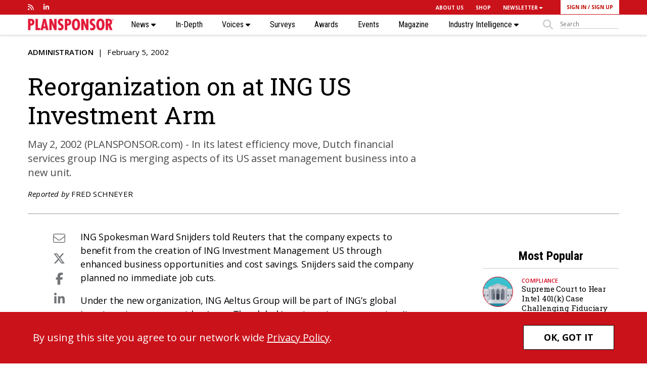

--- FILE ---
content_type: text/html; charset=UTF-8
request_url: https://www.plansponsor.com/world-markets-stumble-into-2002/
body_size: 13120
content:
<!DOCTYPE html>
<html lang="en">

<head>
        <meta charset="UTF-8">
    <title>
        World Markets Stumble into 2002 | PLANSPONSOR    </title>
    <meta name="viewport" content="width=device-width, initial-scale=1, user-scalable=no" />
    <meta name="google-site-verification" content="-UPly_32zdSF8bLwJpObE2l9dQy98kIccEkl_fz6M6I" />
	<meta name="msapplication-TileColor" content="#00aba9">
	<meta name="theme-color" content="#ffffff">


         
    <meta name="robots" content="index, follow"/>  
        <!-- Clicky scripts parameters-->
        <script>var clicky_site_ids = clicky_site_ids || []; clicky_site_ids.push(101237306);</script> 
            <!--Place holder for Interstitial, Skin and PPD ads--> 
    <div id="div-premium"></div>  
    <div id="div-interstitial"></div>
    <div id="div-skin"></div>
    <div id="div-ppd"></div>
    <div id="div-premium-article"></div>
    <div id="div-interstitial-article"></div>
    <div id="div-skin-article"></div>
    <div id="div-ppd-article"></div>
        <meta name='robots' content='index, follow, max-image-preview:large, max-snippet:-1, max-video-preview:-1' />
	<style>img:is([sizes="auto" i], [sizes^="auto," i]) { contain-intrinsic-size: 3000px 1500px }</style>
	
	<!-- This site is optimized with the Yoast SEO Premium plugin v19.6 (Yoast SEO v19.14) - https://yoast.com/wordpress/plugins/seo/ -->
	<meta name="description" content="February 4, 2002 (PLANSPONSOR.com) - World markets    disappointed just about everyone in January." />
	<link rel="canonical" href="https://www.plansponsor.com/world-markets-stumble-into-2002/" />
	<meta name="twitter:card" content="summary_large_image" />
	<meta name="twitter:title" content="World Markets Stumble into 2002 | PLANSPONSOR" />
	<meta name="twitter:description" content="February 4, 2002 (PLANSPONSOR.com) - World markets    disappointed just about everyone in January." />
	<script type="application/ld+json" class="yoast-schema-graph">{"@context":"https://schema.org","@graph":[{"@type":"WebPage","@id":"https://www.plansponsor.com/world-markets-stumble-into-2002/","url":"https://www.plansponsor.com/world-markets-stumble-into-2002/","name":"World Markets Stumble into 2002 | PLANSPONSOR","isPartOf":{"@id":"https://www.plansponsor.com/#website"},"datePublished":"2002-02-04T00:00:00+00:00","dateModified":"2002-02-04T00:00:00+00:00","author":{"@id":"https://www.plansponsor.com/#/schema/person/24dd7e51be86c33cb7c3a8317fcfb9c0"},"description":"February 4, 2002 (PLANSPONSOR.com) - World markets disappointed just about everyone in January.","breadcrumb":{"@id":"https://www.plansponsor.com/world-markets-stumble-into-2002/#breadcrumb"},"inLanguage":"en-US","potentialAction":[{"@type":"ReadAction","target":["https://www.plansponsor.com/world-markets-stumble-into-2002/"]}]},{"@type":"BreadcrumbList","@id":"https://www.plansponsor.com/world-markets-stumble-into-2002/#breadcrumb","itemListElement":[{"@type":"ListItem","position":1,"name":"Home","item":"https://www.plansponsor.com/"},{"@type":"ListItem","position":2,"name":"World Markets Stumble into 2002"}]},{"@type":"WebSite","@id":"https://www.plansponsor.com/#website","url":"https://www.plansponsor.com/","name":"PLANSPONSOR","description":"Insight on Plan Design &amp; Investment Strategy","potentialAction":[{"@type":"SearchAction","target":{"@type":"EntryPoint","urlTemplate":"https://www.plansponsor.com/?s={search_term_string}"},"query-input":"required name=search_term_string"}],"inLanguage":"en-US"},{"@type":"Person","@id":"https://www.plansponsor.com/#/schema/person/24dd7e51be86c33cb7c3a8317fcfb9c0","name":"Jigar Patel","image":{"@type":"ImageObject","inLanguage":"en-US","@id":"https://www.plansponsor.com/#/schema/person/image/","url":"https://secure.gravatar.com/avatar/c45c9004391ce09afa895aa9d9e766ae9901b2af89194e3cc05d4a37f6853646?s=96&d=mm&r=g","contentUrl":"https://secure.gravatar.com/avatar/c45c9004391ce09afa895aa9d9e766ae9901b2af89194e3cc05d4a37f6853646?s=96&d=mm&r=g","caption":"Jigar Patel"}}]}</script>
	<!-- / Yoast SEO Premium plugin. -->


<link rel='dns-prefetch' href='//www.googletagservices.com' />
<link rel='dns-prefetch' href='//kit.fontawesome.com' />
<link rel='dns-prefetch' href='//static.getclicky.com' />
<link rel='dns-prefetch' href='//fonts.googleapis.com' />
<link rel='dns-prefetch' href='//maxcdn.bootstrapcdn.com' />
<link rel='stylesheet' id='wp-block-library-css' href='https://www.plansponsor.com/wp-includes/css/dist/block-library/style.min.css?ver=6.8.2' type='text/css' media='all' />
<style id='classic-theme-styles-inline-css' type='text/css'>
/*! This file is auto-generated */
.wp-block-button__link{color:#fff;background-color:#32373c;border-radius:9999px;box-shadow:none;text-decoration:none;padding:calc(.667em + 2px) calc(1.333em + 2px);font-size:1.125em}.wp-block-file__button{background:#32373c;color:#fff;text-decoration:none}
</style>
<style id='global-styles-inline-css' type='text/css'>
:root{--wp--preset--aspect-ratio--square: 1;--wp--preset--aspect-ratio--4-3: 4/3;--wp--preset--aspect-ratio--3-4: 3/4;--wp--preset--aspect-ratio--3-2: 3/2;--wp--preset--aspect-ratio--2-3: 2/3;--wp--preset--aspect-ratio--16-9: 16/9;--wp--preset--aspect-ratio--9-16: 9/16;--wp--preset--color--black: #000000;--wp--preset--color--cyan-bluish-gray: #abb8c3;--wp--preset--color--white: #ffffff;--wp--preset--color--pale-pink: #f78da7;--wp--preset--color--vivid-red: #cf2e2e;--wp--preset--color--luminous-vivid-orange: #ff6900;--wp--preset--color--luminous-vivid-amber: #fcb900;--wp--preset--color--light-green-cyan: #7bdcb5;--wp--preset--color--vivid-green-cyan: #00d084;--wp--preset--color--pale-cyan-blue: #8ed1fc;--wp--preset--color--vivid-cyan-blue: #0693e3;--wp--preset--color--vivid-purple: #9b51e0;--wp--preset--gradient--vivid-cyan-blue-to-vivid-purple: linear-gradient(135deg,rgba(6,147,227,1) 0%,rgb(155,81,224) 100%);--wp--preset--gradient--light-green-cyan-to-vivid-green-cyan: linear-gradient(135deg,rgb(122,220,180) 0%,rgb(0,208,130) 100%);--wp--preset--gradient--luminous-vivid-amber-to-luminous-vivid-orange: linear-gradient(135deg,rgba(252,185,0,1) 0%,rgba(255,105,0,1) 100%);--wp--preset--gradient--luminous-vivid-orange-to-vivid-red: linear-gradient(135deg,rgba(255,105,0,1) 0%,rgb(207,46,46) 100%);--wp--preset--gradient--very-light-gray-to-cyan-bluish-gray: linear-gradient(135deg,rgb(238,238,238) 0%,rgb(169,184,195) 100%);--wp--preset--gradient--cool-to-warm-spectrum: linear-gradient(135deg,rgb(74,234,220) 0%,rgb(151,120,209) 20%,rgb(207,42,186) 40%,rgb(238,44,130) 60%,rgb(251,105,98) 80%,rgb(254,248,76) 100%);--wp--preset--gradient--blush-light-purple: linear-gradient(135deg,rgb(255,206,236) 0%,rgb(152,150,240) 100%);--wp--preset--gradient--blush-bordeaux: linear-gradient(135deg,rgb(254,205,165) 0%,rgb(254,45,45) 50%,rgb(107,0,62) 100%);--wp--preset--gradient--luminous-dusk: linear-gradient(135deg,rgb(255,203,112) 0%,rgb(199,81,192) 50%,rgb(65,88,208) 100%);--wp--preset--gradient--pale-ocean: linear-gradient(135deg,rgb(255,245,203) 0%,rgb(182,227,212) 50%,rgb(51,167,181) 100%);--wp--preset--gradient--electric-grass: linear-gradient(135deg,rgb(202,248,128) 0%,rgb(113,206,126) 100%);--wp--preset--gradient--midnight: linear-gradient(135deg,rgb(2,3,129) 0%,rgb(40,116,252) 100%);--wp--preset--font-size--small: 13px;--wp--preset--font-size--medium: 20px;--wp--preset--font-size--large: 36px;--wp--preset--font-size--x-large: 42px;--wp--preset--spacing--20: 0.44rem;--wp--preset--spacing--30: 0.67rem;--wp--preset--spacing--40: 1rem;--wp--preset--spacing--50: 1.5rem;--wp--preset--spacing--60: 2.25rem;--wp--preset--spacing--70: 3.38rem;--wp--preset--spacing--80: 5.06rem;--wp--preset--shadow--natural: 6px 6px 9px rgba(0, 0, 0, 0.2);--wp--preset--shadow--deep: 12px 12px 50px rgba(0, 0, 0, 0.4);--wp--preset--shadow--sharp: 6px 6px 0px rgba(0, 0, 0, 0.2);--wp--preset--shadow--outlined: 6px 6px 0px -3px rgba(255, 255, 255, 1), 6px 6px rgba(0, 0, 0, 1);--wp--preset--shadow--crisp: 6px 6px 0px rgba(0, 0, 0, 1);}:where(.is-layout-flex){gap: 0.5em;}:where(.is-layout-grid){gap: 0.5em;}body .is-layout-flex{display: flex;}.is-layout-flex{flex-wrap: wrap;align-items: center;}.is-layout-flex > :is(*, div){margin: 0;}body .is-layout-grid{display: grid;}.is-layout-grid > :is(*, div){margin: 0;}:where(.wp-block-columns.is-layout-flex){gap: 2em;}:where(.wp-block-columns.is-layout-grid){gap: 2em;}:where(.wp-block-post-template.is-layout-flex){gap: 1.25em;}:where(.wp-block-post-template.is-layout-grid){gap: 1.25em;}.has-black-color{color: var(--wp--preset--color--black) !important;}.has-cyan-bluish-gray-color{color: var(--wp--preset--color--cyan-bluish-gray) !important;}.has-white-color{color: var(--wp--preset--color--white) !important;}.has-pale-pink-color{color: var(--wp--preset--color--pale-pink) !important;}.has-vivid-red-color{color: var(--wp--preset--color--vivid-red) !important;}.has-luminous-vivid-orange-color{color: var(--wp--preset--color--luminous-vivid-orange) !important;}.has-luminous-vivid-amber-color{color: var(--wp--preset--color--luminous-vivid-amber) !important;}.has-light-green-cyan-color{color: var(--wp--preset--color--light-green-cyan) !important;}.has-vivid-green-cyan-color{color: var(--wp--preset--color--vivid-green-cyan) !important;}.has-pale-cyan-blue-color{color: var(--wp--preset--color--pale-cyan-blue) !important;}.has-vivid-cyan-blue-color{color: var(--wp--preset--color--vivid-cyan-blue) !important;}.has-vivid-purple-color{color: var(--wp--preset--color--vivid-purple) !important;}.has-black-background-color{background-color: var(--wp--preset--color--black) !important;}.has-cyan-bluish-gray-background-color{background-color: var(--wp--preset--color--cyan-bluish-gray) !important;}.has-white-background-color{background-color: var(--wp--preset--color--white) !important;}.has-pale-pink-background-color{background-color: var(--wp--preset--color--pale-pink) !important;}.has-vivid-red-background-color{background-color: var(--wp--preset--color--vivid-red) !important;}.has-luminous-vivid-orange-background-color{background-color: var(--wp--preset--color--luminous-vivid-orange) !important;}.has-luminous-vivid-amber-background-color{background-color: var(--wp--preset--color--luminous-vivid-amber) !important;}.has-light-green-cyan-background-color{background-color: var(--wp--preset--color--light-green-cyan) !important;}.has-vivid-green-cyan-background-color{background-color: var(--wp--preset--color--vivid-green-cyan) !important;}.has-pale-cyan-blue-background-color{background-color: var(--wp--preset--color--pale-cyan-blue) !important;}.has-vivid-cyan-blue-background-color{background-color: var(--wp--preset--color--vivid-cyan-blue) !important;}.has-vivid-purple-background-color{background-color: var(--wp--preset--color--vivid-purple) !important;}.has-black-border-color{border-color: var(--wp--preset--color--black) !important;}.has-cyan-bluish-gray-border-color{border-color: var(--wp--preset--color--cyan-bluish-gray) !important;}.has-white-border-color{border-color: var(--wp--preset--color--white) !important;}.has-pale-pink-border-color{border-color: var(--wp--preset--color--pale-pink) !important;}.has-vivid-red-border-color{border-color: var(--wp--preset--color--vivid-red) !important;}.has-luminous-vivid-orange-border-color{border-color: var(--wp--preset--color--luminous-vivid-orange) !important;}.has-luminous-vivid-amber-border-color{border-color: var(--wp--preset--color--luminous-vivid-amber) !important;}.has-light-green-cyan-border-color{border-color: var(--wp--preset--color--light-green-cyan) !important;}.has-vivid-green-cyan-border-color{border-color: var(--wp--preset--color--vivid-green-cyan) !important;}.has-pale-cyan-blue-border-color{border-color: var(--wp--preset--color--pale-cyan-blue) !important;}.has-vivid-cyan-blue-border-color{border-color: var(--wp--preset--color--vivid-cyan-blue) !important;}.has-vivid-purple-border-color{border-color: var(--wp--preset--color--vivid-purple) !important;}.has-vivid-cyan-blue-to-vivid-purple-gradient-background{background: var(--wp--preset--gradient--vivid-cyan-blue-to-vivid-purple) !important;}.has-light-green-cyan-to-vivid-green-cyan-gradient-background{background: var(--wp--preset--gradient--light-green-cyan-to-vivid-green-cyan) !important;}.has-luminous-vivid-amber-to-luminous-vivid-orange-gradient-background{background: var(--wp--preset--gradient--luminous-vivid-amber-to-luminous-vivid-orange) !important;}.has-luminous-vivid-orange-to-vivid-red-gradient-background{background: var(--wp--preset--gradient--luminous-vivid-orange-to-vivid-red) !important;}.has-very-light-gray-to-cyan-bluish-gray-gradient-background{background: var(--wp--preset--gradient--very-light-gray-to-cyan-bluish-gray) !important;}.has-cool-to-warm-spectrum-gradient-background{background: var(--wp--preset--gradient--cool-to-warm-spectrum) !important;}.has-blush-light-purple-gradient-background{background: var(--wp--preset--gradient--blush-light-purple) !important;}.has-blush-bordeaux-gradient-background{background: var(--wp--preset--gradient--blush-bordeaux) !important;}.has-luminous-dusk-gradient-background{background: var(--wp--preset--gradient--luminous-dusk) !important;}.has-pale-ocean-gradient-background{background: var(--wp--preset--gradient--pale-ocean) !important;}.has-electric-grass-gradient-background{background: var(--wp--preset--gradient--electric-grass) !important;}.has-midnight-gradient-background{background: var(--wp--preset--gradient--midnight) !important;}.has-small-font-size{font-size: var(--wp--preset--font-size--small) !important;}.has-medium-font-size{font-size: var(--wp--preset--font-size--medium) !important;}.has-large-font-size{font-size: var(--wp--preset--font-size--large) !important;}.has-x-large-font-size{font-size: var(--wp--preset--font-size--x-large) !important;}
:where(.wp-block-post-template.is-layout-flex){gap: 1.25em;}:where(.wp-block-post-template.is-layout-grid){gap: 1.25em;}
:where(.wp-block-columns.is-layout-flex){gap: 2em;}:where(.wp-block-columns.is-layout-grid){gap: 2em;}
:root :where(.wp-block-pullquote){font-size: 1.5em;line-height: 1.6;}
</style>
<link rel='stylesheet' id='wp-rest-filter-css' href='https://www.plansponsor.com/wp-content/plugins/wp-rest-filter/public/css/wp-rest-filter-public.css?ver=1.4.3' type='text/css' media='all' />
<link rel='stylesheet' id='fancybox-css' href='https://www.plansponsor.com/wp-content/themes/plansponsor/css/jquery.fancybox.css' type='text/css' media='all' />
<link rel='stylesheet' id='slicknav-css' href='https://www.plansponsor.com/wp-content/themes/plansponsor/css/slicknav.css' type='text/css' media='all' />
<link rel='stylesheet' id='google-fonts-css' href='https://fonts.googleapis.com/css?family=Open+Sans:300,300i,400,400i,600,600i,700,700i,800,800i|Roboto+Slab:300,400,700|Roboto+Condensed:700,300,700italic,400,400italic' type='text/css' media='all' />
<link rel='stylesheet' id='bootstrap-css' href='https://maxcdn.bootstrapcdn.com/bootstrap/4.0.0/css/bootstrap.min.css' type='text/css' media='all' />
<link rel='stylesheet' id='style-css' href='https://www.plansponsor.com/wp-content/themes/plansponsor/style.css?ver=1767920500' type='text/css' media='all' />
<link rel='stylesheet' id='chart-css-css' href='https://www.plansponsor.com/wp-content/themes/plansponsor/css/charts.css' type='text/css' media='all' />
<link rel='stylesheet' id='template-specific-css' href='https://www.plansponsor.com/wp-content/themes/plansponsor/css/single.css?ver=1767920500' type='text/css' media='all' />
<script type="text/javascript" src="https://www.plansponsor.com/wp-content/themes/plansponsor/js/jquery-library-3.7.0.min.js" id="jquery-js"></script>
<script type="text/javascript" src="https://www.plansponsor.com/wp-content/plugins/wp-rest-filter/public/js/wp-rest-filter-public.js?ver=1.4.3" id="wp-rest-filter-js"></script>
<script type="text/javascript" src="https://kit.fontawesome.com/867637f8b6.js" id="fontAwesome-js"></script>
<script type="text/javascript" src="https://www.plansponsor.com/wp-content/themes/plansponsor/js/jquery.slicknav.min.js" id="slicknav-js"></script>
<script type="text/javascript" src="https://www.plansponsor.com/wp-content/themes/plansponsor/js/jquery.cycle2.min.js" id="cycle2-js"></script>
<script type="text/javascript" src="https://www.plansponsor.com/wp-content/themes/plansponsor/js/chartjs.js" id="chartjs-js"></script>
<script type="text/javascript" src="https://www.plansponsor.com/wp-content/themes/plansponsor/js/charts.js" id="chart-js-js"></script>
<script type="text/javascript" src="//static.getclicky.com/js&#039; async=&#039;async" id="clicky-js"></script>
<link rel='shortlink' href='https://www.plansponsor.com/?p=30957' />
<link rel="alternate" title="oEmbed (JSON)" type="application/json+oembed" href="https://www.plansponsor.com/wp-json/oembed/1.0/embed?url=https%3A%2F%2Fwww.plansponsor.com%2Fworld-markets-stumble-into-2002%2F" />
<link rel="alternate" title="oEmbed (XML)" type="text/xml+oembed" href="https://www.plansponsor.com/wp-json/oembed/1.0/embed?url=https%3A%2F%2Fwww.plansponsor.com%2Fworld-markets-stumble-into-2002%2F&#038;format=xml" />

		<link rel="apple-touch-icon" sizes="180x180" href="https://www.plansponsor.com/wp-content/themes/plansponsor/images/favicon/apple-touch-icon.png?v2">
		<link rel="icon" type="image/png" sizes="32x32" href="https://www.plansponsor.com/wp-content/themes/plansponsor/images/favicon/favicon-32x32.png?v2">
		<link rel="icon" type="image/png" sizes="16x16" href="https://www.plansponsor.com/wp-content/themes/plansponsor/images/favicon/favicon-16x16.png?v2">
		<link rel="manifest" href="https://www.plansponsor.com/wp-content/themes/plansponsor/images/favicon/site.webmanifest?v2">
		<link rel="mask-icon" href="https://www.plansponsor.com/wp-content/themes/plansponsor/images/favicon/safari-pinned-tab.svg?v2" color="#ca121b">
		<meta name="msapplication-TileColor" content="#00aba9">
		<meta name="theme-color" content="#ffffff">    <script>
       ads_refresh_interval= "30"; 
       turn_refresh_flag = "Yes"; 
    </script>
     
     <!-- Adloox code start-->
    <script async src="//p.adlooxtracking.com/gpt/a.js"></script>
    <script>
      window.adloox_pubint = window.adloox_pubint || { cmd: [] };    
      adloox_pubint.cmd.push(function() {
        adloox_pubint.init({
          clientid: 513,
          tagid: 1072
        });
      });    
      var adloox_pubint_timeout = function(fn, to) {
        var cb = (function(that) {
          return function() {
            if (!cb.t) return;
            window.clearTimeout(cb.t);
            delete cb.t;
            fn.apply(that);
          };
        })(this);
        cb.t = window.setTimeout(cb, to);
        return cb;
      };
      window.googletag = window.googletag || { cmd: [] };
        googletag.cmd.push(function() {
        adloox_pubint.cmd.push(function() {
        adloox_pubint.gpt_js(googletag);
        });
        });
    </script> 
    <!-- Adloox code end-->  
    <!-- Olytics code start -->
    <link rel="stylesheet" href="https://olytics.omeda.com/olytics/css/v3/p/olytics.css" />
    <script>
        window.olytics||(window.olytics=[]),window.olytics.methods=["fire","confirm"],window.olytics.factory=function(i){return function(){var t=Array.prototype.slice.call(arguments);return t.unshift(i),window.olytics.push(t),window.olytics}};for(var i=0;i<window.olytics.methods.length;i++){var method=window.olytics.methods[i];window.olytics[method]=window.olytics.factory(method)}olytics.load=function(i){if(!document.getElementById("olyticsImport")){window.a=window.olytics;var t=document.createElement("script");t.async=!0,t.id="olyticsImport",t.type="text/javascript";var o="";void 0!==i&&void 0!==i.oid&&(o=i.oid),t.setAttribute("data-oid",o),t.src="https://olytics.omeda.com/olytics/js/v3/p/olytics.min.js",t.addEventListener("load",function(t){for(olytics.initialize({Olytics:i});window.a.length>0;){var o=window.a.shift(),s=o.shift();olytics[s]&&olytics[s].apply(olytics,o)}},!1);var s=document.getElementsByTagName("script")[0];s.parentNode.insertBefore(t,s)}},olytics.load({oid:"eaed070b344c46fbb528457f005c26dc"});
    </script>
    <!-- Olytics code end -->
    </head>
<body class="wp-singular post-template-default single single-post postid-30957 single-format-standard wp-theme-plansponsor page">    
        <div class="site-overlay"></div>
        <header class="main-header">
        <nav id="sticky-nav"><div class="main-nav"></div></nav>
        <nav class="container  d-none d-lg-block">
            <div class="row justify-content-between align-items-start">
                <div class="col-sm-4 social-media align-self-stretch align-content-center d-flex">
                    <ul class="row no-gutters align-self-stretch align-content-center d-flex">
                        <li><a href="https://www.plansponsor.com/ps-rss/" target="_blank"><i class="fas fa-rss"></i></a></li>				<li><a href="https://www.linkedin.com/showcase/plansponsor" target="_blank"><i class="fab fa-linkedin-in"></i></a></li>
			                    </ul>
                </div>
                <div class="col-sm-8 supernav-links semi-bold">
                    <div class="row no-gutters align-items-center justify-content-end">
                    <ul id="menu-top-nav-menu" class="row no-gutters align-items-center"><li id="menu-item-34519" class="menu-item menu-item-type-post_type menu-item-object-page menu-item-34519"><a href="https://www.plansponsor.com/about-plansponsor/">ABOUT US</a></li>
<li id="menu-item-123831" class="menu-item menu-item-type-custom menu-item-object-custom menu-item-123831"><a href="https://asset-international-research-library.myshopify.com/collections/plansponsor-collection">SHOP</a></li>
<li id="menu-item-33963" class="menu-item menu-item-type-custom menu-item-object-custom menu-item-has-children menu-item-33963"><a href="/newsletters/?nl_type=newsdash">NEWSLETTER <i class="fas fa-caret-down"></i></a>
<ul class="sub-menu">
	<li id="menu-item-49945" class="menu-item menu-item-type-custom menu-item-object-custom menu-item-49945"><a href="/newsletters/?nl_type=blines">(b)Lines</a></li>
	<li id="menu-item-163279" class="menu-item menu-item-type-custom menu-item-object-custom menu-item-163279"><a href="/newsletters/?nl_type=breaking">Breaking News</a></li>
	<li id="menu-item-49944" class="menu-item menu-item-type-custom menu-item-object-custom menu-item-49944"><a href="/newsletters/?nl_type=newsdash">NewsDash</a></li>
	<li id="menu-item-49946" class="menu-item menu-item-type-custom menu-item-object-custom menu-item-49946"><a href="/newsletters/?nl_type=ps_spotlight">Spotlight</a></li>
</ul>
</li>
</ul><ul class="row no-gutters align-items-center login-buttons">
        <li class="login-button">
            <a class="lightbox-fancybox fancybox.iframe" href="https://issg.dragonforms.com/loading.do?omedasite=ISSGPS_login">SIGN IN</a> / <a href="https://www.plansponsor.com/registration/" >SIGN UP</a>
        </li>
    </ul>
                    </div>
                    <!--
                    <ul class="row no-gutters align-items-center">
                        <li class=""><a href="#">About</a></li>
                        <li class=""><a href="#">Contact</a></li>
                        <li class=""><a href="#">Newsletters  <i class="fas fa-chevron-down"></i></a></li>
                        <li class=""><a href="#">Magazine  <i class="fas fa-chevron-down"></i></a></li>
                        <li class="ps-red-background login-button"><a href="#">Log In / Register</a></li>
                    </ul>
                -->
                </div>
            </div>
        </nav>
        <nav class="main-nav">
            <div class="container">
                <div class="nav-links mobile-nav d-block d-lg-none"></div>
                <div class="d-none d-lg-block">
                    <div class="desktop-nav">
                        <div class="logo">
                            <a href="/"><img src="https://www.plansponsor.com/wp-content/themes/plansponsor/images/PLANSPONSOR Logo-web.png" alt="Plansponsor Logo"></a>
                        </div>
                        <div class="nav-links">
                            <ul id="menu-main-nav-menu" class="menu"><li id="menu-item-33943" class="menu-item menu-item-type-custom menu-item-object-custom menu-item-has-children menu-item-33943"><a href="/news">News <i class="fas fa-caret-down"></i></a>
<ul class="sub-menu">
	<li id="menu-item-33947" class="menu-item menu-item-type-taxonomy menu-item-object-category menu-item-33947"><a href="https://www.plansponsor.com/news/administration/">Administration</a></li>
	<li id="menu-item-33944" class="menu-item menu-item-type-taxonomy menu-item-object-category menu-item-33944"><a href="https://www.plansponsor.com/news/benefits/">Benefits</a></li>
	<li id="menu-item-33945" class="menu-item menu-item-type-taxonomy menu-item-object-category menu-item-33945"><a href="https://www.plansponsor.com/news/compliance/">Compliance</a></li>
	<li id="menu-item-33949" class="menu-item menu-item-type-taxonomy menu-item-object-category menu-item-33949"><a href="https://www.plansponsor.com/news/deals-and-people/">Deals and People</a></li>
	<li id="menu-item-33950" class="menu-item menu-item-type-taxonomy menu-item-object-category menu-item-33950"><a href="https://www.plansponsor.com/news/data-and-research/">Data and Research</a></li>
	<li id="menu-item-33948" class="menu-item menu-item-type-taxonomy menu-item-object-category current-post-ancestor current-menu-parent current-post-parent menu-item-33948"><a href="https://www.plansponsor.com/news/investing/">Investing</a></li>
	<li id="menu-item-33946" class="menu-item menu-item-type-taxonomy menu-item-object-category menu-item-33946"><a href="https://www.plansponsor.com/news/products/">Products</a></li>
	<li id="menu-item-33951" class="menu-item menu-item-type-taxonomy menu-item-object-category menu-item-33951"><a href="https://www.plansponsor.com/news/participants/">Participants</a></li>
	<li id="menu-item-172272" class="menu-item menu-item-type-custom menu-item-object-custom menu-item-172272"><a href="https://www.plansponsor.com/?post_type=curated-list&#038;p=195038">Special Coverage</a></li>
	<li id="menu-item-174791" class="menu-item menu-item-type-post_type menu-item-object-page menu-item-174791"><a href="https://www.plansponsor.com/video/">Videos</a></li>
	<li id="menu-item-47121" class="menu-item menu-item-type-post_type menu-item-object-page menu-item-47121"><a href="https://www.plansponsor.com/browse-all-topics/">Browse All Topics</a></li>
</ul>
</li>
<li id="menu-item-123878" class="menu-item menu-item-type-post_type_archive menu-item-object-in-depth menu-item-123878"><a href="https://www.plansponsor.com/in-depth/">In-Depth</a></li>
<li id="menu-item-123836" class="menu-item menu-item-type-custom menu-item-object-custom menu-item-has-children menu-item-123836"><a href="/voices">Voices <i class="fas fa-caret-down"></i></a>
<ul class="sub-menu">
	<li id="menu-item-123930" class="menu-item menu-item-type-taxonomy menu-item-object-category menu-item-123930"><a href="https://www.plansponsor.com/voices/ask-the-experts/">Ask the Experts</a></li>
	<li id="menu-item-193206" class="menu-item menu-item-type-taxonomy menu-item-object-category menu-item-193206"><a href="https://www.plansponsor.com/voices/health-plan-fiduciary-how-to/">Health Plan Fiduciary How-To</a></li>
	<li id="menu-item-123931" class="menu-item menu-item-type-taxonomy menu-item-object-category menu-item-123931"><a href="https://www.plansponsor.com/voices/opinions/">Opinions</a></li>
	<li id="menu-item-123932" class="menu-item menu-item-type-taxonomy menu-item-object-category menu-item-123932"><a href="https://www.plansponsor.com/voices/reader-responses/">Reader Responses</a></li>
</ul>
</li>
<li id="menu-item-180111" class="menu-item menu-item-type-post_type_archive menu-item-object-research menu-item-180111"><a href="https://www.plansponsor.com/surveys/">Surveys</a></li>
<li id="menu-item-33953" class="menu-item menu-item-type-custom menu-item-object-custom menu-item-33953"><a href="/awards/">Awards</a></li>
<li id="menu-item-46777" class="menu-item menu-item-type-post_type_archive menu-item-object-events menu-item-46777"><a href="https://www.plansponsor.com/events/">Events</a></li>
<li id="menu-item-60047" class="hidden-md hidden-sm hidden-lg menu-item menu-item-type-custom menu-item-object-custom menu-item-60047"><a href="/magazine-issue/">Magazine</a></li>
<li id="menu-item-123845" class="menu-item menu-item-type-post_type menu-item-object-page menu-item-has-children menu-item-123845"><a href="https://www.plansponsor.com/industry-intelligence/">Industry Intelligence <i class="fas fa-caret-down"></i></a>
<ul class="sub-menu">
	<li id="menu-item-113391" class="menu-item menu-item-type-custom menu-item-object-custom menu-item-113391"><a href="/thought-leadership/">Thought Leadership</a></li>
	<li id="menu-item-174800" class="menu-item menu-item-type-custom menu-item-object-custom menu-item-174800"><a href="/video/?type=sponsored">Partner Videos</a></li>
	<li id="menu-item-174801" class="menu-item menu-item-type-custom menu-item-object-custom menu-item-174801"><a href="/sponsored-webinars/">Sponsored Webinars</a></li>
	<li id="menu-item-113392" class="menu-item menu-item-type-custom menu-item-object-custom menu-item-113392"><a href="/white-papers/">White Papers</a></li>
</ul>
</li>
<li class="search-button justify-content-start"><div class="col no-padding-right"><i class="fas fa-search"></i></div><form class="col no-padding-left" method="get" action="/" role="search">
                    <input class="search-input" data-placeholder="" placeholder="Search" id="sitesearch" aria-label="sitesearch" name="s" type="text"></form></li></ul>                        </div>
                    </div>
                </div>
            </div>
        </nav>
    </header>
                <script>
            var reprint_name = "Reprints";
            var reprint_email = "Reprints";
        </script>
    <main>
                <article class="single-article" data-url="https://www.plansponsor.com/world-markets-stumble-into-2002/" data-category="Investing " data-author="Camilla Klein" data-postjs="" data-postcss=""  data-ai2html="">
            <script type="text/javascript">
                ads_s1 ="news";
                ads_s2 = "Investing";
                ads_s3 = "article";
                ads_pid= "news30957";
                ads_kw = "";
                                
                    ads_premium = true; 
                    ads_interstitial = true;
                    ads_topbanner_lazyload = true;       
                    ads_topisland = true;
                    ads_midisland = true;                
                    ads_botisland = true;    
                                ads_topbanner = true;                                             
                
            </script>           
            <div class="post-header" >
                <div class="container">
                    <div class="row justify-content-between align-items-stretch">
                        <!-- header col- if magazine image. othersize col-8 -->
                        <header class="col-12 col-lg-8  article-header">
                            <div class="row no-gutters justify-content-between align-items-start height-container">
                                                                <div class="align-self-start article-info"><span class="all-caps semi-bold"><a href="https://www.plansponsor.com/news/investing/">Investing</a></span> <span class="pipe-divider"></span> February 4, 2002<time datetime="February 4, 2002 02:12 AM"></time></div>
                                <div class="align-self-center">
                                    <h1 class="single-article-header roboto-s">World Markets Stumble into 2002</h1><!-- mag header is 60, normal is 48-->
                                    <div class="dek article-dek">February 4, 2002 (PLANSPONSOR.com) - World markets
      disappointed just about everyone in January.</div>
                                </div>
                                                                <div class="article-info align-self-end"><i>Reported by</i> <address class="all-caps"><a href="mailto:editors@plansponsor.com" rel="author">Camilla Klein</a></address> 
                                     
                                   
                                </div>
                                                            </div>
                        </header>
                                            </div>
                </div>
            </div>
            <div class="container">
                <div class="article-container">
                                        <div class="row justify-content-between justify-content-md-center justify-content-lg-between">
                        <div class="col-12 col-md-10 col-lg-8 article-format">
                                                        <div class="row scroll-anchor">
                                <div class="social-media-container col">
                                    <div class="element-scroll">                                        
                                        <div style="position:static">
    <aside class="social-media">
        <ul>
        	<li class="mobile-social"><button class="mobile-social-button" type="button"><i class="fal fa-share-alt"></i></button></li>
        	<li class=" social-email"><a href="#" title="Email this article" class="email-share-link"><i class="fal fa-envelope"></i></a></li>
            <li><a href="#" class="twitter-share-link fancybox" onclick="window.open(this.href,'targetWindow','toolbar=no,location=no,status=no,menubar=no,scrollbars=yes,resizable=yes,width=800,height=500');return false;"><i class="fa-brands fa-x-twitter" aria-hidden="true"></i></a></li>
            <li><a href="#" data-href="#" class="facebook-share-link fancybox" onclick="window.open(this.href,'targetWindow','toolbar=no,location=no,status=no,menubar=no,scrollbars=yes,resizable=yes,width=800,height=500');return false;"><i class="fab fa-facebook-f" aria-hidden="true"></i></a></li>
            <li><a href="#" class="linkedin-share-link" onclick="window.open(this.href,'targetWindow','toolbar=no,location=no,status=no,menubar=no,scrollbars=yes,resizable=yes,width=800,height=500');return false;"><i class="fab fa-linkedin-in" aria-hidden="true"></i></a></li>
            <li class=" social-reprint"><a href="mailto:Reprints?subject=Reprint request for: World Markets Stumble into 2002&body=Article link: http://www.plansponsor.com/world-markets-stumble-into-2002/" class="reprint-share-link" title="Request a reprint"><i class="fal fa-file-alt"></i></a></li>
            <li class=" social-print"><a href="https://www.plansponsor.com/world-markets-stumble-into-2002/?layout=print" class="print-share-link" title="Print this article" target="_blank"><i class="fal fa-print" aria-hidden="true"></i></a></li>
        </ul>
    </aside>
</div>

                                    </div>
                                </div>
                                <div class="content-container col">
                                    <!DOCTYPE html PUBLIC "-//W3C//DTD HTML 4.0 Transitional//EN" "http://www.w3.org/TR/REC-html40/loose.dtd">
<html><body><p>The FTSE All World index fell by nearly 3% in US dollar
        terms, investors remaining concerned about corporate
        profits in the wake of the Enron debacle, and central
        banks&rsquo; decision to hold interest rates steady.</p><p>According to the index provider, the month&rsquo;s worst
        performer was Argentina, which, after teetering on the
        brink of defaulting on its debt and eventually abandoning
        its currency peg, fell 27% in dollar terms. 
        <br>

        &nbsp; 
        <br>

        At the other extreme, Pakistan was up 32%, boosted by lower
        interest rates, a stronger currency and supportive comments
        from the International Monetary fund. Indonesia increased
        by almost 24% on a more positive political outlook.</p><div class="in-article-textblock"><a target="_blank" href="https://www.plansponsor.com/registration/?pk=PSTEXT2024C"><p><b><i>Never miss a story &mdash; sign up for&nbsp;PLANSPONSOR&nbsp;newsletters to&nbsp;keep up&nbsp;on the latest&nbsp;retirement plan&nbsp;benefits&nbsp;news.</i></b><span style="font-family: 'Font Awesome 6 Pro';"> &#61537;</span></p>
</a></div><p>Also in Asia, the Philippines&rsquo; market was up by 19% and
        Thailand by 18% buoyed by investors&rsquo; expectations that an
        export driven recovery is underway.</p><p>By sector, the world&rsquo;s mining industry performed best,
        followed by tobacco stocks, resilient, thanks to its
        market&rsquo;s inelastic demand, and aerospace and defense,
        boosted by the US&rsquo;s current foreign policy.</p><p>Diversified Industrials lost 10.6% over the month,
        making it the worst performing industry sector, followed by
        the ever-volatile telecommunications sector, which lost
        9.78%, as risk-appetite declined.</p><p>The month&rsquo;s worst-performing stocks were Global Crossing
        and K-mart, which lost 100% and 72.71% following their
        Chapter 11 bankruptcy filings. UK telecom group Energis was
        the third worst performer, losing 69.84%.</p></body></html>
                                    <footer class="article-footer">
                                        <div class="row">   
                                                                                        <div class="col no-padding-right category-3">
                                                <b>Reported by</b>
                                            </div>
                                            <div class="col info-text">
                                                <address><a href="mailto:editors@plansponsor.com" rel="author">Camilla Klein</a></address>
                                            </div>
                                                                                       
                                            <div class="col no-padding-right category-3">
                                                <b>Reprints</b>
                                            </div>
                                            <div class="col info-text">
                                            To place your order, please e-mail <a href="mailto:Reprints" class="reprint-share-link" title="Request a reprint">Reprints</a>.
                                            </div>
                                        </div>
                                    </footer>
                                                                    </div><!-- /content-container -->
                            </div><!-- /row -->
                        </div>
                        <aside class="default-sidebar col-12 col-lg-3">
    <div class="row no-gutters justify-content-center justify-content-lg-end ">
        <aside class="col-12 box-ad-container">
            <div id="div-topisland"></div>            
            <div id="div-topisland-30957"></div>            
            <!--<div class="AddIsLandHere30957" ></div>          -->
        </aside>
    </div>    
    <section class="sidebar-section most-read  article-listing-condensed ">
        <h2 class="sub-header bordered centered-text">Most Popular</h2>
        <!--from cache--><div class="article-listing-condensed"><article class="article-item media"><div class="circle" style="background-image:url('https://si-interactive.s3.amazonaws.com/prod/plansponsor-com/wp-content/uploads/2026/01/08154506/PSPA_010826_Supreme-Court-1275875453-web-432x243.jpg');"></div><div class="media-body"><div class="category-2 all-caps ps-red-text semi-bold"><a href="https://www.plansponsor.com/compliance/" >Compliance</a></b></div><h3 class="most-read-header"><a href="/supreme-court-to-hear-intel-401k-case-challenging-fiduciary-standards/" >Supreme Court to Hear Intel 401(k) Case Challenging Fiduciary Standards</a></h3></div></article><article class="article-item media"><div class="circle" style="background-image:url('https://si-interactive.s3.amazonaws.com/prod/plansponsor-com/wp-content/uploads/2026/01/20133518/PA-012026-OneDigital-Alts-1439903540-web-960x540-1-432x243.jpg');"></div><div class="media-body"><div class="category-2 all-caps ps-red-text semi-bold"><a href="https://www.plansponsor.com/products/" >Products</a></b></div><h3 class="most-read-header"><a href="/onedigital-expands-dc-plan-portfolios-with-alternative-investments/" >OneDigital Expands DC Plan Portfolios With Alternative Investments</a></h3></div></article><article class="article-item media"><div class="circle" style="background-image:url('https://si-interactive.s3.amazonaws.com/prod/plansponsor-com/wp-content/uploads/2026/01/16132136/PSPA_011626_IRS-1684557996-web-432x243.jpg');"></div><div class="media-body"><div class="category-2 all-caps ps-red-text semi-bold"><a href="https://www.plansponsor.com/compliance/" >Compliance</a></b></div><h3 class="most-read-header"><a href="/irs-updates-safe-harbor-explanations-for-rollover-distributions/" >IRS Updates Safe Harbor Explanations for Rollover Distributions</a></h3></div></article><article class="article-item media"><div class="circle" style="background-image:url('https://si-interactive.s3.amazonaws.com/prod/plansponsor-com/wp-content/uploads/2026/01/12162857/PSPA-011226-Dismissal-2193064557-432x243.jpg');"></div><div class="media-body"><div class="category-2 all-caps ps-red-text semi-bold"><a href="https://www.plansponsor.com/compliance/" >Compliance</a></b></div><h3 class="most-read-header"><a href="/judge-dismisses-amazon-401k-forfeiture-suit/" >Judge Dismisses Amazon 401(k) Forfeiture Suit</a></h3></div></article><article class="article-item media"><div class="circle" style="background-image:url('https://si-interactive.s3.amazonaws.com/prod/plansponsor-com/wp-content/uploads/2022/08/04125750/PS_MasterIcons_VoicesAsktheExperts-432x243.jpg');"></div><div class="media-body"><div class="category-2 all-caps ps-red-text semi-bold"><a href="https://www.plansponsor.com/ask-the-experts/" >Ask the Experts</a></b></div><h3 class="most-read-header"><a href="/what-form-457b-distributions-excess-referrals-reported/" >On What Form Should 457(b) Distributions of Excess Deferrals Be Reported?</a></h3></div></article></div>    </section>    
    <div class="row no-gutters justify-content-center justify-content-lg-end">
        <aside class="col-12 box-ad-container">
                <div id="div-midisland"></div>                
                <div id="div-midisland-30957"></div>                
                <!--<div class="AddMidIsLandHere30957" ></div>   -->
        </aside>
    </div>    
    </aside>
                    </div><!-- row (article & sidebar) -->
               </div><!-- article-container -->
            </div><!-- /container -->
                        <aside class="banner-ad">
                <div class="sponsored-message-mobile d-block d-md-none">SPONSORED MESSAGE &mdash; SCROLL FOR MORE CONTENT</div>
                <div id="div-topbanner"></div>
                <div id="div-topbanner-30957"></div>
                <!--<div class="AddTopBannerHere30957" ></div>   -->
            </aside>
            <div class="container">
                <aside class="related-articles">
                    <div class="row justify-content-between">
                        <section class="col-12 col-lg-8">
                            <h4 class="section-header bordered">You Might Also Like:</h4>
                                                        </section>
                        <section class="default-sidebar col-3">
                            <div class="row no-gutters justify-content-center justify-content-lg-end ">
                                <aside class="col-12 box-ad-container">
                                    <div id="div-botisland"></div>
                                    <div id="div-botisland-30957"></div>
                                    <!--<div class="AddBotIsLandHere30957" ></div>   -->
                                </aside>
                            </div>
                        </section>
                    </div>
                </aside><!-- /related-articles -->
            </div><!-- /container -->
                        <aside class="banner-ad d-none d-md-block">
                <div class="sponsored-message-mobile d-block d-md-none">SPONSORED MESSAGE &mdash; SCROLL FOR MORE CONTENT</div>
                <div id="div-botbanner"></div>
            </aside> 
            <div class="spinner"><i class="fa fa-spinner fa-pulse fa-3x fa-fw"></i></div>
            <p class="d-none">
                &laquo; <a href="https://www.plansponsor.com/sen-edwards-lashes-out-at-frist-breaux-draft/" rel="prev">Sen. Edwards Lashes Out at Frist-Breaux Draft</a><a rel="prev_id" id="30961"></a>
            </p>
            <div class="article30957"></div>              
        </article>
        
    </main>
    <script>
var articlesBeforeReturningToHome = 3;
var site_url = "https://www.plansponsor.com";
</script>
<footer class="main-footer" >
        <div class="container">
            <div class="social-row row justify-content-start align-items-end">
                <div class="col-12">
                    <div class="d-flex align-items-end">
                        <img class="logo" src="https://s3.amazonaws.com/si-interactive/prod/plansponsor-com/wp-content/uploads/2017/05/31040257/ps-logo.png" alt="plansponsor logo"/>
                        <ul class="footer-social d-flex no-gutters align-items-center justify-content-md-start justify-content-lg-end">
                            <li><a href="https://www.plansponsor.com/ps-rss/" target="_blank"><i class="fas fa-rss"></i></a></li>				<li><a href="https://www.linkedin.com/showcase/plansponsor" target="_blank"><i class="fab fa-linkedin-in"></i></a></li>
			                        </ul>
                    </div>
                </div>
            </div>
            <div class="footer-nav row justify-content-between align-items-start">
                <nav class="col-6 col-md-3 col-lg-2">
                    <h3 class=" bold roboto-c">Website</h3>
                    <ul id="menu-footer-nav-menu" class="menu"><li id="menu-item-34021" class="menu-item menu-item-type-custom menu-item-object-custom menu-item-34021"><a href="/">News &#038; Columns</a></li>
<li id="menu-item-123851" class="menu-item menu-item-type-post_type_archive menu-item-object-in-depth menu-item-123851"><a href="https://www.plansponsor.com/in-depth/">In-Depth</a></li>
<li id="menu-item-180112" class="menu-item menu-item-type-post_type_archive menu-item-object-research menu-item-180112"><a href="https://www.plansponsor.com/surveys/">Surveys</a></li>
<li id="menu-item-34024" class="menu-item menu-item-type-post_type_archive menu-item-object-awards menu-item-34024"><a href="https://www.plansponsor.com/awards/">Awards</a></li>
<li id="menu-item-34028" class="menu-item menu-item-type-post_type_archive menu-item-object-events menu-item-34028"><a href="https://www.plansponsor.com/events/">Events</a></li>
<li id="menu-item-123852" class="menu-item menu-item-type-post_type menu-item-object-page menu-item-123852"><a href="https://www.plansponsor.com/industry-intelligence/">Industry Intelligence</a></li>
<li id="menu-item-174789" class="menu-item menu-item-type-post_type menu-item-object-page menu-item-174789"><a href="https://www.plansponsor.com/video/">Archived Videos</a></li>
</ul>                    <!--
                    <ul>
                        <li><a href="/">News & Columns</a></li>
                        <li><a href="/">Exclusives</a></li>
                        <li><a href="/">Research</a></li>
                        <li><a href="/">Awards</a></li>
                        <li><a href="/">Events</a></li>
                        <li><a href="/">Thought Leadership</a></li>
                    </ul>
                    -->
                </nav>
                <nav class="col-6 col-md-3 col-lg-2">
                    <h3 class=" bold roboto-c">Newsletters</h3>
                    <ul id="menu-footer-nav-newsletters" class="menu"><li id="menu-item-34036" class="menu-item menu-item-type-custom menu-item-object-custom menu-item-34036"><a href="/newsletters/?nl_type=newsdash">NewsDash</a></li>
<li id="menu-item-34035" class="menu-item menu-item-type-custom menu-item-object-custom menu-item-34035"><a href="/newsletters/?nl_type=blines">(b)Lines</a></li>
<li id="menu-item-123849" class="menu-item menu-item-type-custom menu-item-object-custom menu-item-123849"><a href="/newsletters/?nl_type=ps_spotlight">Spotlight</a></li>
<li id="menu-item-172143" class="menu-item menu-item-type-custom menu-item-object-custom menu-item-172143"><a href="/newsletters/?nl_type=breaking">Breaking News</a></li>
</ul>                    <!--
                    <ul>
                        <li><a href="/">NewsDash</a></li>
                        <li><a href="/">(b)Lines</a></li>
                    </ul>
                    -->
                </nav>
                <nav class="col-6 col-md-3 col-lg-2">
                    <h3 class=" bold roboto-c">About Us</h3>
                    <ul id="menu-footer-nav-pages" class="menu"><li id="menu-item-34030" class="menu-item menu-item-type-post_type menu-item-object-page menu-item-34030"><a href="https://www.plansponsor.com/about-plansponsor/">About</a></li>
<li id="menu-item-34031" class="menu-item menu-item-type-post_type menu-item-object-page menu-item-34031"><a href="https://www.plansponsor.com/team/">Contact</a></li>
<li id="menu-item-34034" class="menu-item menu-item-type-post_type menu-item-object-page menu-item-34034"><a href="https://www.plansponsor.com/advisory-board/">Advisory Board</a></li>
<li id="menu-item-34033" class="menu-item menu-item-type-post_type menu-item-object-page menu-item-34033"><a href="https://www.plansponsor.com/reprints-and-permissions/">Reprints / Permissions</a></li>
<li id="menu-item-170058" class="menu-item menu-item-type-custom menu-item-object-custom menu-item-170058"><a href="https://www.issgovernance.com/privacy-legal/">Privacy Policy</a></li>
<li id="menu-item-124753" class="menu-item menu-item-type-post_type menu-item-object-page menu-item-124753"><a href="https://www.plansponsor.com/advertise/">Advertise</a></li>
<li id="menu-item-123847" class="menu-item menu-item-type-custom menu-item-object-custom menu-item-123847"><a href="https://asset-international-research-library.myshopify.com/collections/plansponsor-collection">Store</a></li>
</ul>                </nav>
                <nav class="col-12 col-md-3 col-lg-6 magazine d-none d-md-block">
                    <div class="row justify-content-between">
                        <div class='col-12 col-lg-4 info-text'><h3 class='basic-text-2 bold roboto-c'>Latest Issue </h3><a href='https://www.plansponsor.com/issue/plansponsor-november-december-2025/'>PLANSPONSOR November – December 2025</a><a href='/issue'>View Past Issues</a><a href='/registration/'>Subscribe</a></div><div class='col-6 col-sm-6 pl-0 d-md-none d-lg-block'><a href='https://www.plansponsor.com/issue/plansponsor-november-december-2025/'><img src='https://si-interactive.s3.amazonaws.com/prod/plansponsor-com/wp-content/uploads/2025/11/06103030/PSND25-Cover-Silvia-Casanova-web-1200px-660x870.jpg' alt='Latest Magazine' width='200'> </a></div>                    </div>
                </nav>
            </div>
        </div>
        <aside class="site-branding">
            <div class="container">
                <div class="row">
                    <div class="col-12 col-md-6">
                        <div class="site-branding-section"><a href="https://www.issgovernance.com/" target="_blank"><img class="no-padding-right" src="https://www.plansponsor.com/wp-content/themes/plansponsor/images/ISS-Media-logo-grey.png" alt="Institutional Shareholder Services" /></a></div>
                        <div class="site-branding-section">
                            <ul class="site-links d-flex justify-content-start">
                                <li><a target="_blank" href="https://www.ai-cio.com/">CIO</a></li>
                                <li><a target="_blank" href="https://www.planadviser.com/">PLANADVISER</a></li>
                                <li><a target="_blank" href="https://www.plansponsor.com/">PLANSPONSOR</a></li>
                            </ul>
                        </div>
                        <div class="site-branding-section">702 King Farm Boulevard, Suite 400, Rockville, MD 20850 <br> <a href="https://www.issgovernance.com/about/about-iss/" class="">www.issgovernance.com</a></div>
                    </div>
                    <div class="col-12 col-md-6">
                        <div class="site-branding-section">
                            Copyright ©2026 Asset International, Inc. All Rights Reserved.<br>
                            No Reproduction Without Prior Authorization.<br>
                            <a href="https://www.issgovernance.com/file/duediligence/Modern-Slavery-Statement-2022.pdf">Modern Slavery Statement 2022</a><br>
                            <a href="https://www.issgovernance.com/privacy-legal/ccpa/">Do Not Sell My Personal Information</a><br>
                            <a href="https://www.issgovernance.com/privacy-legal/">Privacy (including cookies), Social Media & Legal</a>
                        </div>
                    </div>
                </div>
            </div>
        </aside>
    </footer>
<!-- Template File: single.php -->

<script type="speculationrules">
{"prefetch":[{"source":"document","where":{"and":[{"href_matches":"\/*"},{"not":{"href_matches":["\/wp-*.php","\/wp-admin\/*","\/wp-content\/uploads\/*","\/wp-content\/*","\/wp-content\/plugins\/*","\/wp-content\/themes\/plansponsor\/*","\/*\\?(.+)"]}},{"not":{"selector_matches":"a[rel~=\"nofollow\"]"}},{"not":{"selector_matches":".no-prefetch, .no-prefetch a"}}]},"eagerness":"conservative"}]}
</script>
<link rel='stylesheet' id='hover-css' href='https://www.plansponsor.com/wp-content/themes/plansponsor/css/hover-min.css' type='text/css' media='all' />
<script type="text/javascript" src="https://www.googletagservices.com/tag/js/gpt.js" id="gpt-js"></script>
<script type="text/javascript" src="https://www.plansponsor.com/wp-content/themes/plansponsor/js/jquery.fancybox.js" id="fancybox-js"></script>
<script type="text/javascript" src="https://www.plansponsor.com/wp-content/themes/plansponsor/js/jquery.stickykit.js" id="stickyKit-js"></script>
<script type="text/javascript" src="https://www.plansponsor.com/wp-content/themes/plansponsor/js/jquery.scrollTo.js" id="scrollTo-js"></script>
<script type="text/javascript" src="https://www.plansponsor.com/wp-content/themes/plansponsor/js/jquery.scrolldepth.min.js" id="scrolldepth-js"></script>
<script type="text/javascript" src="https://www.plansponsor.com/wp-content/themes/plansponsor/js/lazysizes.js" id="lazysizes-js"></script>
<script type="text/javascript" src="https://www.plansponsor.com/wp-content/themes/plansponsor/js/materialize.js" id="materialize-js"></script>
<script type="text/javascript" src="https://www.plansponsor.com/wp-content/themes/plansponsor/js/gptadtags.js" id="gptadtags-js"></script>
<script type="text/javascript" src="https://www.plansponsor.com/wp-content/themes/plansponsor/js/main.js?ver=1767920500" id="main-js"></script>
<script src="https://www.plansponsor.com/wp-content/themes/plansponsor/js/single.js"></script>
<!-- Google Analytics Script -->
<!-- Olytics tag for adding category and tags start -->
<script>
    olytics.fire({
        behaviorId : '4014E3567790A2D',
        category : 'Investing ',
        tag : ''
    });
</script>
<!-- Olytics tag for adding category and tags end -->
<script>
  var js_title = "World Markets Stumble into 2002";  
  var js_link = "//www.plansponsor.com/world-markets-stumble-into-2002/"; 
  if(js_link == '')
  {
    js_link = window.location.href;
  }
  if(js_title == '')
  {
    js_title = document.title;
  }     
  if(js_link.search("/research/") != -1)
    js_link = js_link.split(/[?#]/)[0]; // removes querystring and hash from the research links
 
  if(js_link.search("/welcome") != -1)
    js_link = "https://www.plansponsor.com/welcome/";
  var js_post_type = "News";
  var js_category_name = "Investing "; 
  var js_author = "Camilla Klein";   
  </script>    

<!-- NEW GA4 tags starts -->
<!-- Google tag (gtag.js) -->
          
            <script async src="https://www.googletagmanager.com/gtag/js?id=G-EJYWNFW9WV"></script>
            <script>       
              window.dataLayer = window.dataLayer || [];
              function gtag(){dataLayer.push(arguments);}
              gtag('js', new Date());
              gtag('config', 'G-EJYWNFW9WV', {
                    page_title: document.title,
                    page_location: document.URL, // Include the full URL
                    content_group: ads_kw
                  });
            </script>
            <!-- NEW GA4 tags ends -->
<!-- IpMeta must be included after Google Analytics -->
<script async src="https://ipmeta.io/plugin.js"></script> 
<!-- Linkedin Pixel Code -->
<script type="text/javascript">
_linkedin_data_partner_id = "53990";
</script><script type="text/javascript">
(function()
{var s = document.getElementsByTagName("script")[0]; var b = document.createElement("script"); b.type = "text/javascript";b.async = true; b.src = "https://snap.licdn.com/li.lms-analytics/insight.min.js"; s.parentNode.insertBefore(b, s);}

)();
</script>
<noscript>
<img height="1" width="1" style="display:none;" alt="" src="https://dc.ads.linkedin.com/collect/?pid=53990&fmt=gif" />
</noscript>
<!-- End Linkedin Pixel Code -->


</body>
</html>


--- FILE ---
content_type: text/html; charset=utf-8
request_url: https://www.google.com/recaptcha/api2/aframe
body_size: 250
content:
<!DOCTYPE HTML><html><head><meta http-equiv="content-type" content="text/html; charset=UTF-8"></head><body><script nonce="IAIWtj8BQGuwpvd6ogBAjw">/** Anti-fraud and anti-abuse applications only. See google.com/recaptcha */ try{var clients={'sodar':'https://pagead2.googlesyndication.com/pagead/sodar?'};window.addEventListener("message",function(a){try{if(a.source===window.parent){var b=JSON.parse(a.data);var c=clients[b['id']];if(c){var d=document.createElement('img');d.src=c+b['params']+'&rc='+(localStorage.getItem("rc::a")?sessionStorage.getItem("rc::b"):"");window.document.body.appendChild(d);sessionStorage.setItem("rc::e",parseInt(sessionStorage.getItem("rc::e")||0)+1);localStorage.setItem("rc::h",'1769048139845');}}}catch(b){}});window.parent.postMessage("_grecaptcha_ready", "*");}catch(b){}</script></body></html>